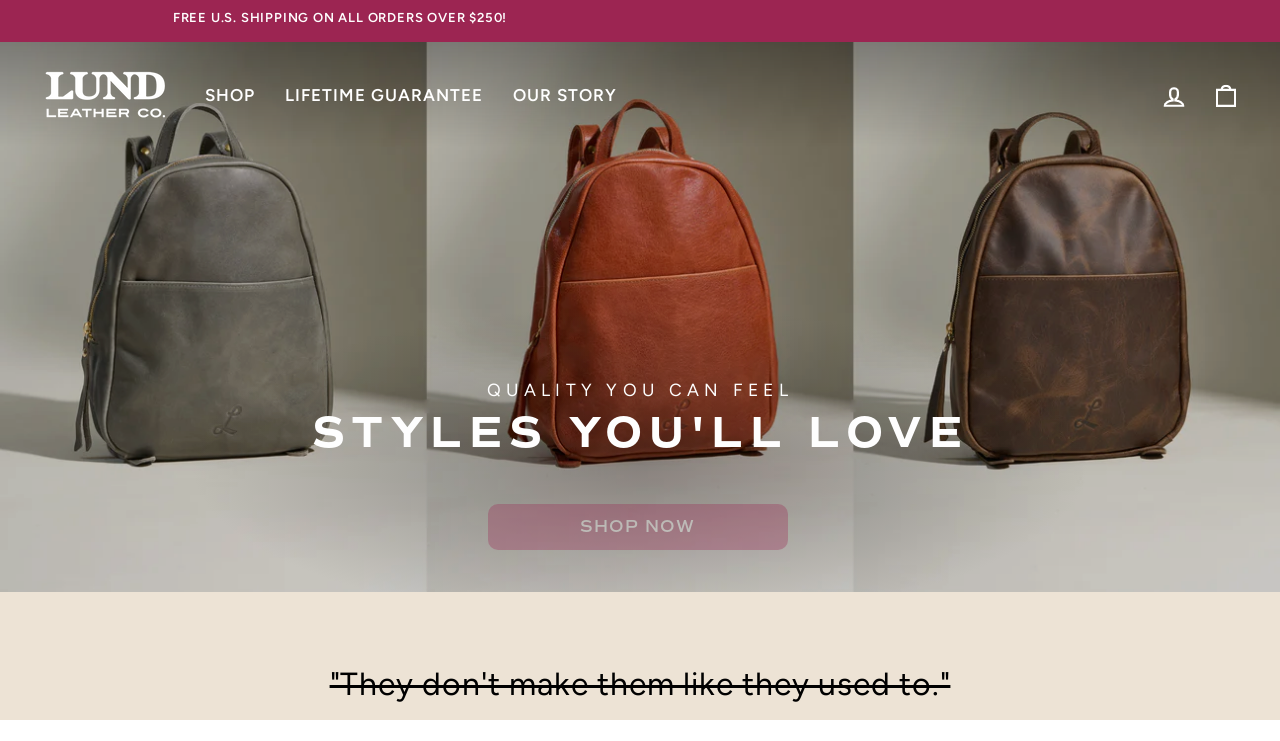

--- FILE ---
content_type: text/css;charset=utf-8
request_url: https://use.typekit.net/why7ubt.css
body_size: 566
content:
/*
 * The Typekit service used to deliver this font or fonts for use on websites
 * is provided by Adobe and is subject to these Terms of Use
 * http://www.adobe.com/products/eulas/tou_typekit. For font license
 * information, see the list below.
 *
 * commuters-sans:
 *   - http://typekit.com/eulas/00000000000000007735c452
 *   - http://typekit.com/eulas/00000000000000007735c456
 *   - http://typekit.com/eulas/00000000000000007735c45c
 *   - http://typekit.com/eulas/00000000000000007735c45e
 *   - http://typekit.com/eulas/00000000000000007735c460
 *
 * © 2009-2026 Adobe Systems Incorporated. All Rights Reserved.
 */
/*{"last_published":"2021-11-16 11:46:51 UTC"}*/

@import url("https://p.typekit.net/p.css?s=1&k=why7ubt&ht=tk&f=37177.37178.37180.37181.37182&a=9557213&app=typekit&e=css");

@font-face {
font-family:"commuters-sans";
src:url("https://use.typekit.net/af/41f825/00000000000000007735c452/30/l?subset_id=2&fvd=i4&v=3") format("woff2"),url("https://use.typekit.net/af/41f825/00000000000000007735c452/30/d?subset_id=2&fvd=i4&v=3") format("woff"),url("https://use.typekit.net/af/41f825/00000000000000007735c452/30/a?subset_id=2&fvd=i4&v=3") format("opentype");
font-display:auto;font-style:italic;font-weight:400;font-stretch:normal;
}

@font-face {
font-family:"commuters-sans";
src:url("https://use.typekit.net/af/ca0a63/00000000000000007735c456/30/l?subset_id=2&fvd=n4&v=3") format("woff2"),url("https://use.typekit.net/af/ca0a63/00000000000000007735c456/30/d?subset_id=2&fvd=n4&v=3") format("woff"),url("https://use.typekit.net/af/ca0a63/00000000000000007735c456/30/a?subset_id=2&fvd=n4&v=3") format("opentype");
font-display:auto;font-style:normal;font-weight:400;font-stretch:normal;
}

@font-face {
font-family:"commuters-sans";
src:url("https://use.typekit.net/af/bca5f4/00000000000000007735c45c/30/l?primer=7cdcb44be4a7db8877ffa5c0007b8dd865b3bbc383831fe2ea177f62257a9191&fvd=n6&v=3") format("woff2"),url("https://use.typekit.net/af/bca5f4/00000000000000007735c45c/30/d?primer=7cdcb44be4a7db8877ffa5c0007b8dd865b3bbc383831fe2ea177f62257a9191&fvd=n6&v=3") format("woff"),url("https://use.typekit.net/af/bca5f4/00000000000000007735c45c/30/a?primer=7cdcb44be4a7db8877ffa5c0007b8dd865b3bbc383831fe2ea177f62257a9191&fvd=n6&v=3") format("opentype");
font-display:auto;font-style:normal;font-weight:600;font-stretch:normal;
}

@font-face {
font-family:"commuters-sans";
src:url("https://use.typekit.net/af/252097/00000000000000007735c45e/30/l?subset_id=2&fvd=i7&v=3") format("woff2"),url("https://use.typekit.net/af/252097/00000000000000007735c45e/30/d?subset_id=2&fvd=i7&v=3") format("woff"),url("https://use.typekit.net/af/252097/00000000000000007735c45e/30/a?subset_id=2&fvd=i7&v=3") format("opentype");
font-display:auto;font-style:italic;font-weight:700;font-stretch:normal;
}

@font-face {
font-family:"commuters-sans";
src:url("https://use.typekit.net/af/857ae9/00000000000000007735c460/30/l?subset_id=2&fvd=n7&v=3") format("woff2"),url("https://use.typekit.net/af/857ae9/00000000000000007735c460/30/d?subset_id=2&fvd=n7&v=3") format("woff"),url("https://use.typekit.net/af/857ae9/00000000000000007735c460/30/a?subset_id=2&fvd=n7&v=3") format("opentype");
font-display:auto;font-style:normal;font-weight:700;font-stretch:normal;
}

.tk-commuters-sans { font-family: "commuters-sans",sans-serif; }


--- FILE ---
content_type: text/css
request_url: https://lundleather.com/cdn/shop/t/14/assets/custom.css?v=104053337786458768771664812886
body_size: 2665
content:
/** Shopify CDN: Minification failed

Line 864:3 Expected "}" to go with "{"

**/
h1,h2,h3,h4 {
  font-family: commuters-sans, sans-serif !important;
}

.site-header--heading-style a.site-nav__link{
    line-height: 90px;
    text-transform: uppercase;
    font-weight: 700;
    letter-spacing: 1px;
    font-size: 17px;
}
.rebuy-cart__flyout-empty-cart a {
    text-transform: uppercase;
    font-weight: 700;
    letter-spacing: 1px;
    font-size: 17px;
    border-radius:10px !important;
    background: #9c2552 !important;
    font-family: commuters-sans, sans-serif !important;
}
.grid.grid--uniform.grid--flush-bottom {
  display: flex;
  justify-content: center;
}
.template-index .index-section .grid.grid--flush-bottom:not(.quotes) {
  margin-top:-50px;
}

.index-section .grid.grid--flush-bottom:not(.quotes)  .grid__item {
  width:20%;
  margin:30px 0 20px;
}
.index-section .grid.grid--flush-bottom:not(.quotes)  .grid__item .image-wrap {
  padding:0 !important;
  height:100px !important;
  display:flex;
}
.index-section .grid.grid--flush-bottom:not(.quotes)  .grid__item img {
  width:70px;
  margin:auto;
}
.index-section .grid.grid--flush-bottom:not(.quotes)  .grid__item p {
  text-transform: uppercase;
  font-weight: bold;
  font-size:14px;
  font-family: commuters-sans,sans-serif!important;
}

.gif img {
  width:100%;
}
.gif {
  padding:0;
  margin:0;
}
.btn.product__photo-zoom{
  min-width:unset;
  background:transparent;
  border:none;
}

.btn {
  border-radius:10px;
  font-family: commuters-sans,sans-serif;
  font-weight: 600;
  letter-spacing: 1px;
  font-size: 17px;
  min-width: 300px;
  position:relative;
}
.btn.btn--tertiary {
  background: #d8ab4f;
  border: none;
  text-transform: uppercase;
  color:white;
  overflow: hidden;
  transition: background .2s ease 0s;
}
.btn.btn--tertiary:after {
    content: "";
    position: absolute;
    top: 0;
    left: 150%;
    width: 200%;
    height: 100%;
    transform: skewX(-20deg);
    background-image: linear-gradient(90deg,transparent,hsla(0,0%,100%,.25),transparent);
}
.btn.btn--tertiary:hover {
  background: #c52e68;
  transition-delay: 0.25s;
  position:relative;
}
.btn.btn--tertiary:hover:after {
  animation: shine .75s cubic-bezier(.01,.56,1,1);
}
.background-media-text .background-media-text__aligner {
  width: 1500px;
  max-width:100%;
  margin-left: auto;
  margin-right: auto;
  padding: 0 40px;
}
.background-media-text__text {
  background:transparent;
  width:auto;
  padding:0;
}
.background-media-text .background-media-text__inner {
  display: flex;
  align-items: center;
}
.animation-cropper {
  display:block;
}
.background-media-text__text .h5 { 
    font-size: 40px;
    letter-spacing: 2px;
    font-weight: bold;
    color: white;
}
.background-media-text__text .h3 {
    font-size: 55px;
    letter-spacing: 2px;
    font-weight: bold;
    color: white;
}
.animation-contents.text-center .background-media-text__text  .h3 {
  font-size:34px;
  margin-bottom:40px;
  text-align:center;
  letter-spacing:4.5px;
}
.animation-contents.text-center .background-media-text__text p {
  font-size:24px;
  margin-bottom:25px;
}
.animation-contents.text-center .rte.background-media-text__subtext p{
    font-size: 16px;
    margin-bottom: 25px;
    font-family: "Avenir Next" !important;
}

.animation-contents.text-center .rte.background-media-text__subtext p:first-child strong {
    font-family: "Avenir Next";
    font-size: 16px;
}
.background-media-text__text p { 
    font-size: 30px;
    letter-spacing: 2px;
    font-family: commuters-sans, sans-serif !important;
    color: white;
}
.section-header {
  margin-bottom:20px;
}
.section-header__title {
  color:#7c2a19;
  letter-spacing: 2px;
  font-weight: bold;
}
[data-section-type="collection-template"] .section-header__title {
    text-align:left;
}
.page-width {
  position:relative;
}
[data-section-type="collection-template"] .btn--small {
  padding: 0;
  border: none;
  position: absolute;
  right: 0;
  top: 0;
  right: 35px;
  color:#7c2a19;
  text-decoration:underline;
  font-weight:bold;
  min-width: unset;
}
.grid-product__title {
  font-family: commuters-sans, sans-serif !important;
  letter-spacing: 0 !important;
  text-transform: none !important;
  font-weight: bold;
}
.image-wrap {
  background:transparent !important;
}
.collection-item__title span{
  border-radius:10px;
  font-family: commuters-sans,sans-serif;
  font-weight: 600;
  letter-spacing: 1px !important;
  font-size: 17px;
  min-width:200px;
  background:#9c2552;
  color:white;
  position:relative;
  overflow:hidden;
}
.collection-item__title span:after {
    content: "";
    position: absolute;
    top: 0;
    left: 150%;
    width: 200%;
    height: 100%;
    transform: skewX(-20deg);
    background-image: linear-gradient(90deg,transparent,hsla(0,0%,100%,.25),transparent);
}
.collection-item__title span:hover {
  background: #c52e68;
  transition-delay: 0.25s;
  position:relative;
}
.collection-item__title span:hover:after {
  animation: shine .75s cubic-bezier(.01,.56,1,1);
}

.theme-block .rte p a,.theme-block .rte p em{
color:#9c2552;
}

.collection-image {
  padding-top:0 !important;
}
.collection-image img {
  position:relative !important;
}
.grid.grid--uniform.grid--flush-bottom.quotes .grid__item {
  position:relative;
  padding-bottom:40px;
  min-height: 250px;
   padding:0 40px;
}
.grid.grid--uniform.grid--flush-bottom p strong {
    position: absolute;
    bottom: 0;
    text-align: center;
    left: 0;
    right: 0;
    border-top: 1px solid #ede3d5;
    width:80%;
    margin:0 auto;
    padding-top:10px;
}
.map-section__overlay-wrapper {
  width: 1500px;
  max-width:100%;
  margin-left: auto;
  margin-right: auto;
  padding: 0 40px;
}
.map-section__overlay-wrapper .btn {
  min-width:unset;
}
.map-section__overlay {
  left:0;
  background: #ede3d5;
  font-size:25px;
  font-family: commuters-sans,sans-serif;
  line-height: 35px;
}
.feature-row {
  margin:0;
  padding: 60px 0;
}

.template-index .feature-row .feature-row__item .h1 {
  color:white;
}
.template-index .feature-row .feature-row__item .btn {
    background: transparent;
    padding: 0;
    width: auto;
    min-width: auto;
    border-bottom: 1px solid #c52e68;
    border-radius: 0;
    color:#c52e68;
}
.template-index .feature-row .feature-row__item .btn:hover {
  background:transparent !important;
  transition:none !important;
  color:#fff;
}
.template-index .feature-row .feature-row__item .btn:hover:after{
  display:none !important;
}
.feature-row .feature-row__item .h1 {
  font-family: commuters-sans, sans-serif !important;
  font-weight: bold;
  text-transform: none;
  letter-spacing: 1px;
  color:#9c2552;
}
.feature-row .feature-row__item p {
  font-size:16px;
  line-height:24px;
}
.feature-row .feature-row__item p a {
    font-family: commuters-sans,sans-serif;
    color: #7c2a19;
    font-weight: 700;
    font-size: 18px;
    border-color: #7c2a19 !important;
}
.feature-row .btn {
  margin-top:30px;
}
.feature-row .feature-row__item img {
    max-width: 100%;
    animation: none !important;
    opacity: 1;
    width: 100%;
}
.section--divider {
  border:none;
}
section.jdgm-widget.jdgm-revs-tab {
  display:none !important;
}
/*body:not(.template-product):not(.template-collection) .image-wrap {
  overflow:visible;
  padding:0 !important;
  height:auto !important;
}*/
.signature {
  display: block;
  margin: 30px 0 10px;
  width:auto !important;
}
.section-header.text-center h2 {
  text-transform: none;
  letter-spacing:0;
  font-size:34px;
  margin-bottom:60px;
  font-weight:bold;
}
.theme-block h2 {
    color: #000;
    letter-spacing: 2px;
    font-weight: 700;
    text-transform: none;
}
.template-index #insta-feed {
  margin-top:0;
}
.theme-block .enlarge-text p{
  font-size: 32px;
  margin-bottom:-20px;
  text-decoration: line-through;
}
.medium-up--one-third .image-wrap img {
    width: 100%;
    margin: 0 auto;
    animation:none !important;
    opacity:1;
    transition:none !important;
}
.grid .medium-up--one-third h3 {
    color: #000;
    letter-spacing: 2px;
    line-height: 35px;
    font-weight: 700;
    text-transform: none;
    font-family: commuters-sans, sans-serif !important;
}
.grid .medium-up--one-third .text-spacing {
  font-size:18px;
}
h2.hero__title {
  font-weight:bold;
}
.testimonials-slider__text p, .testimonials-slider__text cite{
color:#7c2a19;
}
.flickity-page-dots {
  display:none;
}
.hero__link .btn {
  margin-top:30px !important;
}
.index-section.rich-text {
  padding: 70px 0 30px;
  margin:0;
}
.rich-text + .index-section {
  background:#ede3d5;
}
.promo-grid{
  width: 1500px;
  max-width:100%;
  margin-left: auto;
  margin-right: auto;
  padding: 0 40px;
  margin-top: 40px;
  margin-bottom: -35px;
  z-index:-1;
}
.promo-grid__container--boxed {
  background:#ede3d5;
  padding-right:40px;
  position:relative;
  position:relative;
}
.promo-grid__container--boxed:before {
    content: '';
    position: absolute;
    width: 95%;
    height: 90%;
    left: 2.5%;
    z-index: 9;
    top: 5%;
    border: 2px solid #9c2552;
}
.promo-grid__content--boxed {
  background:transparent;
  border:0 !important;
  padding:0 !important;
  box-shadow:none !important;
  position: absolute;
  text-align: center;
  font-family: commuters-sans, sans-serif !important;
  text-transform:uppercase;
  z-index:9;
  left:4%;
}
.promo-grid__content--boxed .rte--block{
  font-family: commuters-sans, sans-serif !important;
  letter-spacing:1px;
}
.promo-grid__content--boxed .rte--block:not(.rte--strong){
  font-size: 13px;
  font-weight: bold;
}
.promo-grid__bg {
  position:relative;
}
.promo-grid__slide-link {
  position:relative;
}
.promo-grid__content--boxed .btn {
  min-width: auto !important;
  width:auto;
  padding: 5px 20px;
}

#shopify-section-footer {
  position:relative;
  overflow:hidden;
  background-color:#7c2a19;
}
footer.site-footer {
  background-color:transparent !important;
  z-index: 99;
  position: relative;
}
.footer__newsletter-input {
  background:transparent;
}
#shopify-section-footer:after {
    content: "";
    width: 400px;
    height: 100%;
    background: url(Lund_LGraphic-White.svg);
    background-repeat: no-repeat;
    background-size: contain;
    bottom: 0;
    right: 0;
    left: auto;
    float: right;
    opacity: .2;
    margin: 0;
    position:absolute;
}


  .numbers {
    padding:50px 0;
    text-align:center;
  }
   
   .numbers h2 {
      color:black;
      text-transform: uppercase;
      font-size: 30px;
      float:left;
      width:100%;
      padding-top:40px;
      font-weight:bold;
    }
    
    .numbers em {
      position:relative;
    }
    .numbers em:before {
    position: absolute;
    top: -9px;
    left: -9px;
    content: '';
    background: url(circle1.png);
    background-repeat: no-repeat;
    width: 76px;
    height: 44px;
    background-size: cover;
    }
    
   .numbers p {
      font-size:23px;
    }
    
    .numbers .savings p {
     line-height: 40px;
    }
    
  .numbers img {
    width: 300px;
    max-width:100%;
    margin-top: 50px !important;
   }

  .before_bottom_hero {
    background:#EDE3D5;
    text-align:center;
    padding:40px 0;
  }
    
    .before_bottom_hero .container {
      width:700px;
      max-width:100%;
      margin: 0 auto;
    }
   
   .before_bottom_hero h3 {
      color:black;
      letter-spacing:0;
      font-weight:bold;
      text-transform:none;
    }


  .hero.last {
    background-repeat: no-repeat !important;
    background-size: cover !important;
    min-height: 750px;
    display:flex;
    align-items:center;
    background-position: bottom !important;
  }
	.hero.last .page-width{
 	 max-width: 1250px;
	}
    
    .hero.last h2 {
    color: #fff;
    font-size: 45px;
    line-height: 54px;
    text-align: center;
    font-weight: 700;
    margin-bottom: 30px;
    text-transform: uppercase;
    letter-spacing: 0.15em;
    }
    
    .hero.last h3 {
	color: #fff;
    padding-top: 50px;
    padding-bottom: 30px;
    text-transform: none;
    letter-spacing: 0;
    text-align: center;
    font-size: 1.3em;
    letter-spacing: .8px;
    line-height: 30px;
    font-family: "Avenir Next" !important;
    }
    
    .hero.last .btn {
      font-size:17px;
      text-transform:uppercase;
    }
.hero.last .buttons {
  text-align:center;
  margin-top:40px;
}
  .hero.last .buttons .btn:first-child {
    border-color: #d8ab4f;
    background: 0 0;
  }
  .hero .btn {
    font-size: 17px;
    text-transform: uppercase;
    background: #9c2552 !important;
    border: none;
    position:relative;
    overflow:hidden;
  }
.hero .btn:after {
    content: "";
    position: absolute;
    top: 0;
    left: 150%;
    width: 200%;
    height: 100%;
    transform: skewX(-20deg);
    background-image: linear-gradient(90deg,transparent,hsla(0,0%,100%,.25),transparent);
}
.hero .btn:hover:after {
      animation: shine .75s cubic-bezier(.01,.56,1,1);
}
.toolbar.toolbar--transparent {
  display:none;
}
.announcement-bar .flickity-viewport {
  height:38px !important;
}
.announcement-bar__message a {
  color:white;
}
.announcement-bar__message {
    width: 100%;
    margin-top: 9px;
    text-transform: uppercase;
    font-weight: bold;
    padding:0;
    font-size: 13px;
}
.announcement-bar {
  background:#9c2552;
  padding:0;
}
.payment-buttons button {
    border-radius: 10px !important;
    font-family: commuters-sans,sans-serif;
    font-weight: 600 !important;
    letter-spacing: 1px!important;
    font-size: 17px !important;
}
.jdgm-widget.jdgm-widget {
    font-size: 15px;
    margin-top: 10px;
}
.jdgm-prev-badge__text {
    text-transform: lowercase;
    letter-spacing: 0;
}

.product-single__meta ul {
  margin-left:20px;
}
.product-single__meta a {
  color: #ba832e;
  font-weight:bold;
}
.page-width--narrow li {
    margin-bottom: 20px;
}
footer .grid__item:nth-of-type(3) .h4 {
  visibility:hidden;
}
.webyzeProductColors {
  margin-bottom:30px !important;
}
.webyzeProductColors span:first-child {
  margin-left:0;
}
.webyzeProductColors span:last-child {
  margin-right:0;
}
.collection-hero__content h1 {
  color:white;
}
.grid--flush-bottom.quotes {
  margin-top:50px;
}

@media only screen and (min-width: 768px) {
.template-product #judgeme_product_reviews {
  margin-top:-30px;
}
}

@media only screen and (max-width: 1500px) {
  
.promo-grid__content--boxed .rte--block {
  font-size:18px;
}
  
  .collection-item__title span {
    min-width:auto;
    width:100%;
  }
  
@media only screen and (max-width: 1200px) {
  .section-header.text-center h2 {
    font-size:25px;
  }
  .collection-item__title span {
  font-size:14px !important;
  }
  
  .grid.grid--uniform.grid--flush-bottom.quotes .grid__item {
    min-height: unset;
  }
  .grid.grid--uniform.grid--flush-bottom p strong {
    position: relative;
    border-top: none;
  }
.promo-grid__content--boxed .rte--block {
  font-size:15px;
}
  #shopify-section-footer:after {
    display:none;
  }
.promo-grid .flex-grid {
  display:block;
}
.promo-grid .flex-grid .flex-grid__item {
    width:700px;
    max-width:100%;
    margin:0 auto;
  }
}

@media only screen and (max-width: 768px) {

  .index-section .grid.grid--flush-bottom:not(.quotes) {
    display: flex;
    flex-wrap: wrap;
    justify-content: center;
  }
  .index-section .grid.grid--flush-bottom:not(.quotes)  .grid__item {
  width:50%;
}
.promo-grid {
  margin-bottom:0;
}
  body:not(.template-index) .hero__text-shadow {
    margin-top: 0 !important;
	}
  .js-drawer-open-collection-filters.btn.btn--tertiary {
    color:#000;
    min-width:auto;
  }
  .animation-contents.text-center .background-media-text__text p {
    font-size: 20px;
  }
  .background-media-text .background-media-text__aligner {
    padding:0 15px;
  }
  .hero.last h2 {
    font-size: 22.5px !important;
    line-height: 30px !important;
	}
  footer .grid__item:nth-of-type(3) .h4 {
    visibility:visible;
  }
  .feature-row__text {
    padding: 30px 0px 0;
  }
  .map-section__overlay-wrapper {
    padding:0;
  }
  .background-media-text__inner {
    background:#000;
    padding-top:20px;
    padding-bottom:20px;
  }
  .background-media-text__text .h3 {
    font-size: 40px;
  }
  .background-media-text__text .h5 {
    font-size: 30px;
  }
  .announcement-bar__message {
    font-size:12px;
  }
  .index-section.rich-text {
    padding-top:30px;
  }
  .theme-block .enlarge-text p {
    font-size:25px;
  }
  .hero__text-shadow {
    margin-top:90px;
  }
  .hero__link .btn {
    margin-top:15px !important;
  }
  .collection-item__title span {
    min-width:unset;
  }
  .map-section__overlay {
    font-size: 15px;
    line-height: 25px;
  }
  .map-section__overlay .btn {
    min-width:unset;
  }
  .promo-grid__container--boxed .promo-grid__content {
    margin-top:0;
    width: 50% !important;
    text-align:center;
    left:0;
  }
  .promo-grid {
    padding:0;
  }
  .promo-grid__content--boxed .btn {
    min-width:unset;
    width:auto;
    padding:5px 15px;
    font-size:13px;
  }
  .promo-grid__container--boxed {
    padding-right: 0;
  }
  .promo-grid__container--boxed .promo-grid__bg {
    height: 100%;
	}
  .hero.last .buttons a {
    display: table;
    margin: 0 auto 20px;
  }
  .hero.last h2 {
    font-size: 35px;
    line-height: 40px;
  }

}
  
  @media only screen and (max-width: 480px) {
    .buttons a.btn {
      width:100%;
      padding-left:0;
      padding-right:0;
      font-size:15px !important;
    }
    [data-section-type=collection-template] .btn--small {
      right:15px;
      top:-30px;
      font-size:13px;
      display:none;
    }
    .promo-grid__text {
      width:80%;
    }
    .promo-grid__content--boxed .rte--block:not(.rte--strong) {
    font-size: 10px;
    }
    .promo-grid__content--boxed .rte--block {
    font-size: 12px;
	}
    .promo-grid__container--boxed .promo-grid__content {
     padding-left: 10px !important;
     padding-top: 20px !important;
    }

  }

--- FILE ---
content_type: image/svg+xml
request_url: https://lundleather.com/cdn/shop/t/14/assets/Lund_LGraphic-White.svg
body_size: -79
content:
<svg id="Layer_1" data-name="Layer 1" xmlns="http://www.w3.org/2000/svg" viewBox="0 0 350 350"><path d="M175,2.8A172.2,172.2,0,1,0,347.2,175,172.2,172.2,0,0,0,175,2.8ZM260.08,116c-11.42,27.71-33.34,40.09-62.22,41.93-3.26.21-5,1.27-6,4.41-9.14,27.29-18.09,54.68-33.12,79.52-1.32,2.18-.66,3.34,1.75,4,12.26,3.26,24.39,7.06,36.77,9.74,9.88,2.14,20,3.17,30.11,4.26,6.55.72,12.87-.88,18.86-3.62a8.9,8.9,0,0,1,1.89-.55c.22-.05.49.12.95.25.1.38.47.95.32,1.33-4,10.23-9.34,19.49-20.43,23.31-8,2.76-16.44,2.23-24.23-.41-16-5.43-31.68-11.68-47.5-17.59a3,3,0,0,1-.35-.19c-6.38-3.94-11.43-3.66-17.62,1.94-12.34,11.15-29.49,11.76-42.13,2.83-5.65-4-9.79-9.27-10.9-16.38-.94-6,1.64-10.73,7.23-13.09,8.67-3.66,17.7-2.54,26.61-1.5a113.74,113.74,0,0,1,16.3,3.31c3.67,1,5.81,0,7.14-3.41,4.78-12.16,9.88-24.2,14.27-36.49,4.81-13.43,8.85-27.13,13.48-40.62,1.18-3.42.46-5-2.82-6.33-9.14-3.76-16.89-9.3-21.33-18.52-5.77-12,2.31-28.35,15.25-31a21.86,21.86,0,0,1,3.85,0c-6.8,16-6.19,30.08,9,41.78,1-2.14,1.89-3.67,2.46-5.32,5.83-17,12.17-33.83,22.15-49,5.81-8.82,12.83-16.39,22.91-20.63,16.19-6.8,36.19,1.61,40,17.26C265.18,97,263.89,106.75,260.08,116Z" style="fill:#fff"/><path d="M240.15,78.94c-5.26-2.35-9.78,0-13.21,3.67s-7.23,8-9.28,12.69c-6.72,15.46-12.77,31.23-19,46.93-.73,1.84-.73,4-1.07,6,2.17-.08,4.33-.15,6.49-.27a5.91,5.91,0,0,0,1.11-.4c23.18-7.22,39.53-37,40.24-57.44C245.29,86.12,245.3,81.24,240.15,78.94Z" style="fill:#fff"/><path d="M129.62,251.59c-4.66-1.42-9.29-3-14-4.11a60,60,0,0,0-11.69-1.61c-3.71-.11-7.3,1.07-8.26,5.3-.88,3.92,1.54,6.8,4.6,8.4,3.87,2,8.19,3.2,12.31,4.74,7.74-.51,13.06-4.62,18.07-9.22C132.2,253.65,131.69,252.22,129.62,251.59Z" style="fill:#fff"/></svg>